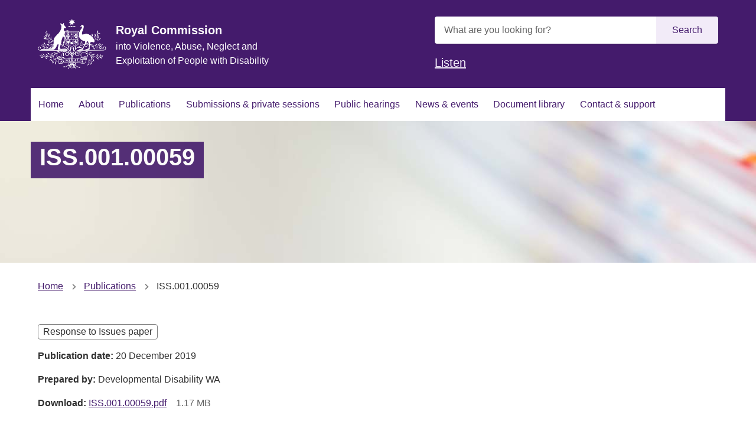

--- FILE ---
content_type: text/html; charset=UTF-8
request_url: https://disability.royalcommission.gov.au/publications/iss00100059
body_size: 8817
content:
<!DOCTYPE html>
<html lang="en" dir="ltr" prefix="og: https://ogp.me/ns#">
  <head>
    <link rel="apple-touch-icon" sizes="180x180" href="/themes/custom/custom/agdwlrc_theme/assets/favicon/apple-touch-icon.png">
    <link rel="icon" type="image/png" sizes="32x32" href="/themes/custom/custom/agdwlrc_theme/assets/favicon/favicon-32x32.png">
    <link rel="icon" type="image/png" sizes="16x16" href="/themes/custom/custom/agdwlrc_theme/assets/favicon/favicon-16x16.png">
    <link rel="manifest" href="/themes/custom/custom/agdwlrc_theme/assets/favicon/site.webmanifest">
    <link rel="mask-icon" href="/themes/custom/custom/agdwlrc_theme/assets/favicon/safari-pinned-tab.svg" color="#000000">
    <meta name="msapplication-config" content="/themes/custom/custom/agdwlrc_theme/assets/favicon/browserconfig.xml" />
    <meta name="msapplication-TileColor" content="#ffffff">
    <meta name="theme-color" content="#ffffff">
    <meta name="google-site-verification" content="AA_7mfpQCT_RIz0v069NxpbfB6ScVu8UW9kjVcGDTBo" />

    <meta charset="utf-8" />
<script async src="https://www.googletagmanager.com/gtag/js?id=G-5XJCP1HVDG"></script>
<script>window.dataLayer = window.dataLayer || [];function gtag(){dataLayer.push(arguments)};gtag("js", new Date());gtag("set", "developer_id.dMDhkMT", true);gtag("config", "G-5XJCP1HVDG", {"groups":"default","page_placeholder":"PLACEHOLDER_page_location","allow_ad_personalization_signals":false});gtag('config', 'G-0XT7NFV9ZS', {'name': 'govcms'}); gtag('govcms.send', 'pageview', {'anonymizeIp': true})</script>
<link rel="canonical" href="https://disability.royalcommission.gov.au/publications/iss00100059" />
<link rel="shortlink" href="/node/2608" />
<meta property="og:site_name" content="Royal Commission into Violence, Abuse, Neglect and Exploitation of People with Disability" />
<meta property="og:type" content="Publication" />
<meta property="og:url" content="https://disability.royalcommission.gov.au/publications/iss00100059" />
<meta property="og:title" content="ISS.001.00059" />
<meta property="og:updated_time" content="2021-03-10T12:29:43+1100" />
<meta name="twitter:card" content="summary" />
<meta name="Generator" content="Drupal 10 (http://drupal.org) + GovCMS (http://govcms.gov.au)" />
<meta name="MobileOptimized" content="width" />
<meta name="HandheldFriendly" content="true" />
<meta name="viewport" content="width=device-width, initial-scale=1.0" />
<link rel="icon" href="/themes/custom/custom/agdwlrc_theme/favicon.ico" type="image/vnd.microsoft.icon" />
<style media="all" data-modifiers="paragraph-3186">@media(min-width:768px){html body .modifiers.modifiers-id-paragraph-3186{display:none}}</style>
<style media="all" data-logo-block="logo-block--36">.logo-block--36{max-width:116px;}</style>
<style media="all" data-modifiers="laf-taxonomy_term-6">body .au-body a{color:#441B6C}body .au-body a:hover{color:#612C95}body .au-direction-link{color:#441B6C}body .au-direction-link:hover{color:#612C95}body .au-body .au-accordion__title{color:#441B6C}body .au-body .au-accordion__title:hover{color:#612C95}body .au-tags > li{border-color:#441B6C}body .au-tags > li > a{color:#441B6C}body .au-inpage-nav-links{border-color:#441B6C}body .toc{border-color:#441B6C}body .paragraph-content .cta-link a{color:#441B6C}body .cta-link a{color:#441B6C}body .link-cta{color:#441B6C}body .paragraph-content .cta-link a:hover{color:#612C95}body .cta-link a:hover{color:#612C95}body .link-cta:hover{color:#612C95}body .au-body .stack a:not(.link-cta){color:#441B6C}body .au-body .stack a:not(.link-cta):hover{color:#612C95}body .au-body .au-progress-indicator__link:before{color:#441B6C}body .au-progress-indicator__link:before{color:#441B6C}body .au-body .au-progress-indicator__link.au-progress-indicator__link--done:after{border-color:#441B6C}body .au-progress-indicator__link.au-progress-indicator__link--done:after{border-color:#441B6C}body .au-body .au-progress-indicator__link.au-progress-indicator__link--doing:after{border-color:#441B6C}body .au-progress-indicator__link.au-progress-indicator__link--doing:after{border-color:#441B6C}body .au-body .au-progress-indicator__link.au-progress-indicator__link--doing{border-left-color:#441B6C}body .au-progress-indicator__link.au-progress-indicator__link--doing{border-left-color:#441B6C}body .btn{background-color:#441B6C;border-color:#441B6C;color:#E6CCFF}body a.btn{background-color:#441B6C;border-color:#441B6C;color:#E6CCFF}body .au-btn{background-color:#441B6C;border-color:#441B6C;color:#E6CCFF}body a.au-btn{background-color:#441B6C;border-color:#441B6C;color:#E6CCFF}body .btn--primary{background-color:#441B6C;border-color:#441B6C;color:#E6CCFF}body a.btn--primary{background-color:#441B6C;border-color:#441B6C;color:#E6CCFF}body .au-body a.au-btn{color:#E6CCFF}body .au-body .btn--primary{background-color:#441B6C;border-color:#441B6C;color:#E6CCFF}body .au-body a.btn--primary{background-color:#441B6C;border-color:#441B6C;color:#E6CCFF}body .au-body .au-btn.au-btn--secondary{color:#441B6C;border-color:#441B6C}body .au-body a.au-btn.au-btn--secondary{color:#441B6C;border-color:#441B6C}body .au-body a.btn.btn--secondary{color:#441B6C;border-color:#441B6C}body .au-body .au-btn.au-btn--tertiary{color:#441B6C}body .au-body a.au-btn.au-btn--tertiary{color:#441B6C}body .au-body a.btn.btn--tertiary{color:#441B6C}body .page-layout__sidebar .menu a:hover{border-color:#441B6C;border-color:#441B6C}body .page-layout__sidebar .menu a.is-active{border-color:#441B6C;border-color:#441B6C}body .au-header .au-header__navigation .menu__main a{color:#441B6C}body .au-header .au-header__navigation .menu__main a.is-active{box-shadow: inset 0 -6px 0 0 #441B6C}body .au-header .au-header__navigation .menu__main a:hover{box-shadow: inset 0 -6px 0 0 #441B6C}body body.au-header__search-form--top-reveal .au-header .searchform-toggler svg *{stroke:#441B6C;stroke:#441B6C}body body.au-header__search-form--top-reveal .au-header .searchform-toggler:hover svg *{stroke:#612C95;stroke:#612C95}body body.au-header__search-form--inline-reveal .au-header .searchform__button{color:#441B6C;background-color:transparent;border-color:transparent}body body.au-header__search-form--inline-reveal .au-header .searchform__button:hover{color:#612C95;background-color:transparent;border-color:transparent}body .calendar-item .calendar-date span{color:#441B6C;color:#441B6C}body .calendar-item.calendar-item--past span{color:#737373;color:#737373}body .title__title a{color:#fff;background-color:#441B6C}body .title__title a:hover{color:#fff;background-color:#612C95}body .summary__content .summary__title a{color:#441B6C}body .summary__content .summary__title a:hover{color:#612C95}.au-body.au-body--dark a{color:#E6CCFF}.au-body.au-body--dark a:hover{color:#F8F0FF}body .paragraph.color--dark a{color:#E6CCFF}body .paragraph.color--dark-alt a{color:#E6CCFF}body .paragraph.color--dark a:hover{color:#F8F0FF}body .paragraph.color--dark-alt a:hover{color:#F8F0FF}body .au-direction-link.au-direction-link--dark{color:#E6CCFF}body .au-direction-link.au-direction-link--dark:hover{color:#F8F0FF}body .paragraph.color--dark .au-accordion .au-accordion__title{color:#E6CCFF}body .paragraph.color--dark .au-accordion .au-accordion__title:hover{color:#F8F0FF}body .color--dark .au-tags > li{border-color:#E6CCFF}body .color--dark .au-tags > li > a{color:#E6CCFF}body .color--dark .au-tags > li > a:hover{color:#fff}body .color--dark-alt .au-tags > li{border-color:#E6CCFF}body .color--dark-alt .au-tags-alt > li > a{color:#E6CCFF;color:#fff}body .au-inpage-nav-links.au-inpage-nav-links--dark{border-color:#E6CCFF}body .color--dark .paragraph-content .cta-link a{color:#E6CCFF}body .color--dark-alt .paragraph-content .cta-link a{color:#E6CCFF}body .color--dark .cta-link a{color:#E6CCFF}body .color--dark-alt .cta-link a{color:#E6CCFF}body .color--dark .link-cta{color:#E6CCFF}body .color--dark-alt .link-cta{color:#E6CCFF}body .color--dark .paragraph-content .cta-link a:hover{color:#F8F0FF}body .color--dark-alt .paragraph-content .cta-link a:hover{color:#F8F0FF}body .color--dark .cta-link a:hover{color:#F8F0FF}body .color--dark-alt .cta-link a:hover{color:#F8F0FF}body .color--dark .link-cta:hover{color:#F8F0FF}body .color--dark-alt .link-cta:hover{color:#F8F0FF}body .au-body.au-body--dark .stack a:not(.link-cta){color:#E6CCFF}body .au-body.au-body--dark .stack a:not(.link-cta):hover{color:#F8F0FF}body .color--dark .au-progress-indicator__link:before{color:#E6CCFF}body .color--dark .au-progress-indicator__link.au-progress-indicator__link--done:after{border-color:#E6CCFF}body .color--dark .au-progress-indicator__link.au-progress-indicator__link--doing{border-left-color:#E6CCFF}body .color--dark .au-progress-indicator__link.au-progress-indicator__link--doing:after{border-color:#E6CCFF}body .color--dark-alt .au-progress-indicator__link:before{color:#E6CCFF}body .color--dark-alt .au-progress-indicator__link.au-progress-indicator__link--done:after{border-color:#E6CCFF}body .color--dark-alt .au-progress-indicator__link.au-progress-indicator__link--doing{border-left-color:#E6CCFF}body .color--dark-alt .au-progress-indicator__link.au-progress-indicator__link--doing:after{border-color:#E6CCFF}body .au-body .au-body--dark .btn{background-color:#E6CCFF;border-color:#E6CCFF;color:#441B6C}body .au-body .au-body--dark a.au-btn{background-color:#E6CCFF;border-color:#E6CCFF;color:#441B6C}body .au-body .color--dark .btn--primary{background-color:#E6CCFF;border-color:#E6CCFF;color:#441B6C}body .au-body .color--dark .btn{background-color:#E6CCFF;border-color:#E6CCFF;color:#441B6C}body .au-body .color--dark-alt .btn--primary{background-color:#E6CCFF;border-color:#E6CCFF;color:#441B6C}body .au-body .color--dark-alt .btn{background-color:#E6CCFF;border-color:#E6CCFF;color:#441B6C}body .au-body .color--dark a.btn{color:#441B6C}body .au-body .color--dark-alt a.btn{color:#441B6C}body .paragraph.color--dark .au-btn.au-btn--secondary{color:#E6CCFF;border-color:#E6CCFF;background: transparent;color:#E6CCFF;border-color:#E6CCFF;background: transparent}body .paragraph.color--dark-alt .au-btn.au-btn--secondary{color:#E6CCFF;border-color:#E6CCFF;background: transparent;color:#E6CCFF;border-color:#E6CCFF;background: transparent}body .paragraph.color--dark a.btn.btn--secondary{color:#E6CCFF;border-color:#E6CCFF;background: transparent}body .paragraph.color--dark-alt a.btn.btn--secondary{color:#E6CCFF;border-color:#E6CCFF;background: transparent}body .paragraph.color--dark .au-btn.au-btn--tertiary{color:#E6CCFF;background: transparent;color:#E6CCFF;background: transparent}body .paragraph.color--dark-alt .au-btn.au-btn--tertiary{color:#E6CCFF;background: transparent;color:#E6CCFF;background: transparent}body .paragraph.color--dark a.btn.btn--tertiary{color:#E6CCFF;background: transparent; border: none}body .paragraph.color--dark-alt a.btn.btn--tertiary{color:#E6CCFF;background: transparent; border: none}body .au-header--dark .au-header__navigation .menu__main a{color:#E6CCFF}body .au-header--dark .au-header__navigation .menu__main a.is-active{box-shadow: inset 0 -6px 0 0 #E6CCFF}body .au-header--dark .au-header__navigation .menu__main a:hover{box-shadow: inset 0 -6px 0 0 #E6CCFF}body body.au-header__search-form--top-reveal .au-header--dark .searchform-toggler svg *{stroke:#E6CCFF;stroke:#E6CCFF}body body.au-header__search-form--top-reveal .au-header--dark .searchform-toggler:hover svg *{stroke:#F8F0FF;stroke:#F8F0FF}body body.au-header__search-form--inline-reveal .au-header--dark .searchform__button{color:#E6CCFF;background-color:transparent;border-color:transparent}body body.au-header__search-form--inline-reveal .au-header--dark .searchform__button:hover{color:#F8F0FF;background-color:transparent;border-color:transparent}body .paragraph.color--dark .title__title a{color:#fff;background-color:#E6CCFF}body .paragraph.color--dark-alt .title__title a{color:#fff;background-color:#E6CCFF}body .paragraph.color--dark .title__title a:hover{color:#fff;background-color:#F8F0FF}body .paragraph.color--dark-alt .title__title a:hover{color:#fff;background-color:#F8F0FF}body.color--dark .calendar-item .calendar-date span{color:#E6CCFF}body.color--dark-alt .calendar-item .calendar-date span{color:#E6CCFF}body.color--dark .calendar-item.calendar-item--past span{color:#737373}body.color--dark-alt .calendar-item.calendar-item--past span{color:#737373}body .paragraph.color--dark .summary__content .summary__title a{color:#E6CCFF}body .paragraph.color--dark-alt .summary__content .summary__title a{color:#E6CCFF}body .paragraph.color--dark .summary__content .summary__title a:hover{color:#F8F0FF}body .paragraph.color--dark-alt .summary__content .summary__title a:hover{color:#F8F0FF}.color--primary .au-accordion{color:#313131}.color--primary .au-breadcrumbs{color:#313131}html .color--primary .btn:hover{background-color:#313131;border-color:#313131}html .color--primary a.btn:hover{background-color:#313131;border-color:#313131;color:#F2EBF8}html .color--primary .au-btn:hover{background-color:#313131;border-color:#313131}html .color--primary a.au-btn:hover{background-color:#313131;border-color:#313131;color:#F2EBF8}html .color--primary .btn.btn--primary:hover{background-color:#313131;border-color:#313131}html .color--primary a.btn.btn--primary:hover{background-color:#313131;border-color:#313131}html .color--primary a.au-btn.is-active:not(:disabled){background-color:#313131;border-color:#313131;color:#F2EBF8}html .color--primary .btn.btn--secondary:hover{border-color:#313131;color:#313131}html .color--primary a.btn.btn--secondary:hover{border-color:#313131;color:#313131}html .color--primary .au-btn.au-btn--secondary:hover{border-color:#313131;color:#313131}html .color--primary a.au-btn.au-btn--secondary:hover{border-color:#313131;color:#313131}html .color--primary .btn.btn--tertiary:hover{color:#313131}html .color--primary a.btn.btn--tertiary:hover{color:#313131}html .color--primary .au-btn.au-btn--tertiary:hover{color:#313131}html .color--primary a.au-btn.au-btn--tertiary:hover{color:#313131}html .color--primary .au-progress-indicator__link{color:#313131}.color--primary .au-tags{color:#313131}.color--primary.paragraph{color:#313131;background-color:#F2EBF8}html .color--primary{color:#313131;background-color:#F2EBF8}html .color--primary .au-accordion__title{color:#F2EBF8;background-color:#441B6C}html .color--primary .au-accordion__title:hover{color:#F2EBF8;background-color:#612C95}html .au-body .color--primary .btn{color: #ffffff}html .au-body .color--primary .au-btn{color:#F2EBF8}html .au-body .color--primary .btn.btn--primary{color:#F2EBF8}html .au-main-nav__container.color--primary .megamenu-toggle{background-color:#F2EBF8;color:#441B6C}html .au-header.au-header--menu-bar .color--primary.au-header__navigation{box-shadow: inset 0 -6px 0 0 #d5cfdb}html .color--primary.au-header--inline-menu .au-header__content{box-shadow: inset 0 -6px 0 0 #d5cfdb}.au-main-nav__container.color--primary{background-color: #ffffff}.au-main-nav__container.color--primary .au-link-list .active{background-color:#F2EBF8}.au-main-nav__container.color--primary .au-link-list .menu-item--active-trail{background-color:#F2EBF8}.au-main-nav__container.color--primary .au-link-list .active a{border-bottom: 0.5rem solid#F2EBF8}.au-main-nav__container.color--primary .au-link-list a.is-active{background-color:#F2EBF8}.au-main-nav.color--primary{border-bottom: none}html .color--primary .btn{background-color:#441B6C;border-color:#441B6C}html .color--primary a.btn{background-color:#441B6C;border-color:#441B6C}html .color--primary .au-btn{background-color:#441B6C;border-color:#441B6C}html .color--primary a.au-btn{background-color:#441B6C;border-color:#441B6C}html .color--primary .btn.btn--primary{background-color:#441B6C;border-color:#441B6C}html .color--primary a.btn.btn--primary{background-color:#441B6C;border-color:#441B6C}html .color--primary .btn.btn--secondary{background-color: transparent;border-color:#441B6C;color:#441B6C}html .color--primary a.btn.btn--secondary{background-color: transparent;border-color:#441B6C;color:#441B6C}html .color--primary .au-btn.au-btn--secondary{background-color: transparent;border-color:#441B6C;color:#441B6C}html .color--primary a.au-btn.au-btn--secondary{background-color: transparent;border-color:#441B6C;color:#441B6C}html .color--primary .btn.btn--tertiary{background-color: transparent;border-color: transparent;color:#441B6C}html .color--primary a.btn.btn--tertiary{color:#441B6C}html .color--primary .au-btn.au-btn--tertiary{background-color: transparent;border-color: transparent;color:#441B6C}html .color--primary a.au-btn.au-btn--tertiary{color:#441B6C}.color--primary .calendar-item .calendar-date span{color:#441B6C}.color--primary .calendar-item.calendar-item--past span{color:#737373}.color--primary .paragraph-content .cta-link a{color:#441B6C}.color--primary .cta-link a{color:#441B6C}.color--primary .link-cta{color:#441B6C}.color--primary .au-direction-link{color:#441B6C}.color--primary .au-inpage-nav-links{border-color:#441B6C}.color--primary .toc{border-color:#441B6C}html .color--primary a{color:#441B6C}.color--primary.au-header .au-header__navigation .menu__main a{color:#441B6C}.color--primary.au-header .au-header__navigation .menu__main a.is-active{box-shadow: inset 0 -6px 0 0 #441B6C}.color--primary.au-header .au-header__navigation .menu__main a:hover{box-shadow: inset 0 -6px 0 0 #441B6C}.au-main-nav__container.color--primary .au-link-list a{color:#441B6C}html .color--primary .au-progress-indicator__link:before{color:#441B6C}html .color--primary .au-progress-indicator__link.au-progress-indicator__link--done:after{border-color:#441B6C}html .color--primary .au-progress-indicator__link.au-progress-indicator__link--doing:after{border-color:#441B6C}html .color--primary .au-progress-indicator__link.au-progress-indicator__link--doing{border-left-color:#441B6C}body.au-header__search-form--top-reveal .color--primary.au-header .searchform-toggler svg *{stroke:#441B6C}body.au-header__search-form--inline-reveal .color--primary.au-header .searchform__button{color:#441B6C}.color--primary .page-layout__sidebar .menu a.is-active{border-color:#441B6C}html .color--primary .au-progress-indicator__link:hover{background-color: transparent}.color--primary .summary .summary__title a{color:#441B6C}.color--primary .au-tags > li{border-color:#441B6C}.color--primary .au-tags > li > a{color:#441B6C}.color--primary .au-tags > li > a:hover{background: transparent;color:#612C95}.color--primary .teaser .teaser__link{color:#441B6C}.color--primary .title .title__title a{color:#fff;background-color:#441B6C}.color--primary .au-page-alerts--announcement{border-color:#441B6C}.color--primary.paragraph .fastfact__value{color:#441B6C}.color--primary.paragraph .fastfact__suffix{color:#441B6C}.color--primary .paragraph-content .cta-link a:hover{color:#612C95}.color--primary .cta-link a:hover{color:#612C95}.color--primary .link-cta:hover{color:#612C95}.color--primary .au-direction-link:hover{color:#612C95}html .color--primary a:hover{color:#612C95}body.au-header__search-form--top-reveal .color--primary.au-header .searchform-toggler:hover svg *{stroke:#612C95}body.au-header__search-form--inline-reveal .color--primary.au-header .searchform-toggler:hover svg *{stroke:#612C95}.color--primary .page-layout__sidebar .menu a:hover{border-color:#612C95}.color--primary .summary .summary__title a:hover{color:#612C95}.color--primary .teaser .teaser__link:hover{color:#612C95}.color--primary .title .title__title a:hover{color:#fff;background-color:#612C95}.color--primary *:focus{outline-color:#8F78A4 !important}.color--primary-dark .au-accordion{color:#FFFFFF}.color--primary-dark .au-breadcrumbs{color:#FFFFFF}html .color--primary-dark .btn:hover{background-color:#FFFFFF;border-color:#FFFFFF}html .color--primary-dark a.btn:hover{background-color:#FFFFFF;border-color:#FFFFFF;color:#441B6C}html .color--primary-dark .au-btn:hover{background-color:#FFFFFF;border-color:#FFFFFF}html .color--primary-dark a.au-btn:hover{background-color:#FFFFFF;border-color:#FFFFFF;color:#441B6C}html .color--primary-dark .btn.btn--primary:hover{background-color:#FFFFFF;border-color:#FFFFFF}html .color--primary-dark a.btn.btn--primary:hover{background-color:#FFFFFF;border-color:#FFFFFF}html .color--primary-dark a.au-btn.is-active:not(:disabled){background-color:#FFFFFF;border-color:#FFFFFF;color:#441B6C}html .color--primary-dark .btn.btn--secondary:hover{border-color:#FFFFFF;color:#FFFFFF}html .color--primary-dark a.btn.btn--secondary:hover{border-color:#FFFFFF;color:#FFFFFF}html .color--primary-dark .au-btn.au-btn--secondary:hover{border-color:#FFFFFF;color:#FFFFFF}html .color--primary-dark a.au-btn.au-btn--secondary:hover{border-color:#FFFFFF;color:#FFFFFF}html .color--primary-dark .btn.btn--tertiary:hover{color:#FFFFFF}html .color--primary-dark a.btn.btn--tertiary:hover{color:#FFFFFF}html .color--primary-dark .au-btn.au-btn--tertiary:hover{color:#FFFFFF}html .color--primary-dark a.au-btn.au-btn--tertiary:hover{color:#FFFFFF}html .color--primary-dark .au-progress-indicator__link{color:#FFFFFF}.color--primary-dark .au-tags{color:#FFFFFF}.color--primary-dark.paragraph{color:#FFFFFF;background-color:#441B6C}html .color--primary-dark{color:#FFFFFF;background-color:#441B6C}html .color--primary-dark .au-accordion__title{color:#441B6C;background-color:#F2EBF8}html .color--primary-dark .au-accordion__title:hover{color:#441B6C;background-color:#EAD2FF}html .au-body .color--primary-dark .btn{color:#441B6C}html .au-body .color--primary-dark .au-btn{color:#441B6C}html .au-body .color--primary-dark .btn.btn--primary{color:#441B6C}html .au-main-nav__container.color--primary-dark .megamenu-toggle{background-color:#441B6C;color:#F2EBF8}html .au-header.au-header--menu-bar .color--primary-dark.au-header__navigation{box-shadow: inset 0 -6px 0 0 #3c1860}html .color--primary-dark.au-header--inline-menu .au-header__content{box-shadow: inset 0 -6px 0 0 #3c1860}.au-main-nav__container.color--primary-dark{background-color:#441B6C}.au-main-nav__container.color--primary-dark .au-link-list .active{background-color:#441B6C}.au-main-nav__container.color--primary-dark .au-link-list .menu-item--active-trail{background-color:#441B6C}.au-main-nav__container.color--primary-dark .au-link-list .active a{border-bottom: 0.5rem solid#441B6C}.au-main-nav__container.color--primary-dark .au-link-list a.is-active{background-color:#441B6C}.au-main-nav.color--primary-dark{border-bottom: none}html .color--primary-dark .btn{background-color:#F2EBF8;border-color:#F2EBF8}html .color--primary-dark a.btn{background-color:#F2EBF8;border-color:#F2EBF8}html .color--primary-dark .au-btn{background-color:#F2EBF8;border-color:#F2EBF8}html .color--primary-dark a.au-btn{background-color:#F2EBF8;border-color:#F2EBF8}html .color--primary-dark .btn.btn--primary{background-color:#F2EBF8;border-color:#F2EBF8}html .color--primary-dark a.btn.btn--primary{background-color:#F2EBF8;border-color:#F2EBF8}html .color--primary-dark .btn.btn--secondary{background-color: transparent;border-color:#F2EBF8;color:#F2EBF8}html .color--primary-dark a.btn.btn--secondary{background-color: transparent;border-color:#F2EBF8;color:#F2EBF8}html .color--primary-dark .au-btn.au-btn--secondary{background-color: transparent;border-color:#F2EBF8;color:#F2EBF8}html .color--primary-dark a.au-btn.au-btn--secondary{background-color: transparent;border-color:#F2EBF8;color:#F2EBF8}html .color--primary-dark .btn.btn--tertiary{background-color: transparent;border-color: transparent;color:#F2EBF8}html .color--primary-dark a.btn.btn--tertiary{color:#F2EBF8}html .color--primary-dark .au-btn.au-btn--tertiary{background-color: transparent;border-color: transparent;color:#F2EBF8}html .color--primary-dark a.au-btn.au-btn--tertiary{color:#F2EBF8}.color--primary-dark .calendar-item .calendar-date span{color:#F2EBF8}.color--primary-dark .calendar-item.calendar-item--past span{color:#737373}.color--primary-dark .paragraph-content .cta-link a{color:#F2EBF8}.color--primary-dark .cta-link a{color:#F2EBF8}.color--primary-dark .link-cta{color:#F2EBF8}.color--primary-dark .au-direction-link{color:#F2EBF8}.color--primary-dark .au-inpage-nav-links{border-color:#F2EBF8}.color--primary-dark .toc{border-color:#F2EBF8}html .color--primary-dark a{color:#F2EBF8}.color--primary-dark.au-header .au-header__navigation .menu__main a{color:#F2EBF8}.color--primary-dark.au-header .au-header__navigation .menu__main a.is-active{box-shadow: inset 0 -6px 0 0 #F2EBF8}.color--primary-dark.au-header .au-header__navigation .menu__main a:hover{box-shadow: inset 0 -6px 0 0 #F2EBF8}.au-main-nav__container.color--primary-dark .au-link-list a{color:#F2EBF8}html .color--primary-dark .au-progress-indicator__link:before{color:#F2EBF8}html .color--primary-dark .au-progress-indicator__link.au-progress-indicator__link--done:after{border-color:#F2EBF8}html .color--primary-dark .au-progress-indicator__link.au-progress-indicator__link--doing:after{border-color:#F2EBF8}html .color--primary-dark .au-progress-indicator__link.au-progress-indicator__link--doing{border-left-color:#F2EBF8}body.au-header__search-form--top-reveal .color--primary-dark.au-header .searchform-toggler svg *{stroke:#F2EBF8}body.au-header__search-form--inline-reveal .color--primary-dark.au-header .searchform__button{color:#F2EBF8}.color--primary-dark .page-layout__sidebar .menu a.is-active{border-color:#F2EBF8}html .color--primary-dark .au-progress-indicator__link:hover{background-color: transparent}.color--primary-dark .summary .summary__title a{color:#F2EBF8}.color--primary-dark .au-tags > li{border-color:#F2EBF8}.color--primary-dark .au-tags > li > a{color:#F2EBF8}.color--primary-dark .au-tags > li > a:hover{background: transparent;color:#EAD2FF}.color--primary-dark .teaser .teaser__link{color:#F2EBF8}.color--primary-dark .title .title__title a{color:#fff;background-color:#F2EBF8}.color--primary-dark .au-page-alerts--announcement{border-color:#F2EBF8}.color--primary-dark.paragraph .fastfact__value{color:#F2EBF8}.color--primary-dark.paragraph .fastfact__suffix{color:#F2EBF8}.color--primary-dark .paragraph-content .cta-link a:hover{color:#EAD2FF}.color--primary-dark .cta-link a:hover{color:#EAD2FF}.color--primary-dark .link-cta:hover{color:#EAD2FF}.color--primary-dark .au-direction-link:hover{color:#EAD2FF}html .color--primary-dark a:hover{color:#EAD2FF}body.au-header__search-form--top-reveal .color--primary-dark.au-header .searchform-toggler:hover svg *{stroke:#EAD2FF}body.au-header__search-form--inline-reveal .color--primary-dark.au-header .searchform-toggler:hover svg *{stroke:#EAD2FF}.color--primary-dark .page-layout__sidebar .menu a:hover{border-color:#EAD2FF}.color--primary-dark .summary .summary__title a:hover{color:#EAD2FF}.color--primary-dark .teaser .teaser__link:hover{color:#EAD2FF}.color--primary-dark .title .title__title a:hover{color:#fff;background-color:#EAD2FF}.color--primary-dark *:focus{outline-color:#8F78A4 !important}</style>

    <title>ISS.001.00059 | Royal Commission into Violence, Abuse, Neglect and Exploitation of People with Disability</title>
    <link rel="stylesheet" media="all" href="/sites/default/files/css/css_GDVxmfoth1_MiFKAfnHoynjU2FhKRM47k-FPi76qwRw.css?delta=0&amp;language=en&amp;theme=agdwlrc_theme&amp;include=eJxdyUEOwyAMBdELEThS9QEHUA1Y2CjK7dtd1Wh2b1DyxSu9rFKnkGHfIpM6_I2TmySe6f30OezARTo7PVbhGcGH2s1tFNcpN4SzsdHyCWJtDidYKAtSNeS1Bex_4veQHblppez0VqMeIpQ-YLVFrg" />
<link rel="stylesheet" media="all" href="/sites/default/files/css/css_Nx-mo7gfcqPatK4AsyJwtWs45pLT_4yHPKnUh2lxa3A.css?delta=1&amp;language=en&amp;theme=agdwlrc_theme&amp;include=eJxdyUEOwyAMBdELEThS9QEHUA1Y2CjK7dtd1Wh2b1DyxSu9rFKnkGHfIpM6_I2TmySe6f30OezARTo7PVbhGcGH2s1tFNcpN4SzsdHyCWJtDidYKAtSNeS1Bex_4veQHblppez0VqMeIpQ-YLVFrg" />
<link rel="stylesheet" media="all" href="https://use.fontawesome.com/releases/v5.5.0/css/all.css" />
<link rel="stylesheet" media="all" href="/sites/default/files/css/css_z42WEKAB8OIOB48YL5qU1xVkKw9fuHFr0G_mn6Es04M.css?delta=3&amp;language=en&amp;theme=agdwlrc_theme&amp;include=eJxdyUEOwyAMBdELEThS9QEHUA1Y2CjK7dtd1Wh2b1DyxSu9rFKnkGHfIpM6_I2TmySe6f30OezARTo7PVbhGcGH2s1tFNcpN4SzsdHyCWJtDidYKAtSNeS1Bex_4veQHblppez0VqMeIpQ-YLVFrg" />

    <script src="/sites/default/files/js/js_fsXxkPGkB1SFntoZZTmpTNgqkJGgYF-jxh9ruO8PEsg.js?scope=header&amp;delta=0&amp;language=en&amp;theme=agdwlrc_theme&amp;include=[base64]"></script>
<script src="//cdn1.readspeaker.com/script/10672/webReader/webReader.js?pids=wr"></script>


      <!-- Monsido -->
      <script type="text/javascript">
        var _monsido = _monsido || {
          token: "FhiUGOTOoHzCC3kYNj3EjA",
        };
      </script>
      <script type="text/javascript" async src="https://app-script.monsido.com/v2/monsido-script.js"></script>

      <!-- Sajari search-->
      <script>
        (function() {
          function setup(c,a,f){function g(){var a=[],b=function(){a.push(arguments)};b.arr=a;c.sajari=c.sajari||{};c.sajari.ui=c.sajari.ui||[];c.sajari.ui.push(b);return b}var d=a.createElement("link");d.href=f;d.as="script";d.rel="preload";d.crossorigin=!0;var e=a.createElement("script");e.async=!0;e.src=f;a.head.appendChild(d);a.head.appendChild(e);a=g();a.init=function(a){var b=g();b(a);return b};return a};
          window.sajari = setup(window, document, "//cdn.sajari.net/js/integrations/website-search-1.4.js");
        }());
      </script>

      <!-- Sajari instant index -->
      <script type="text/javascript">
        var _sj = _sj || [];
        _sj.push(['project', '1585705955148961337']);
        _sj.push(['collection', 'rcdisability-govcms-gov-au']);
        (function () {
          var sj = document.createElement('script');
          sj.type = 'text/javascript';
          sj.async = true;
          sj.src = '//cdn.sajari.com/js/sj.js';
          var s = document.getElementsByTagName('script')[0];
          s.parentNode.insertBefore(sj, s);
        })();
      </script>
  </head>

  <body class="laf laf--taxonomy-term-6 laf--node-2608 laf--node-11712 path-node page-node-type-publication au-header__search-form--inline">
    <div id="top">
            <a href="#main-content" class="visually-hidden focusable">
        Skip to main content
      </a>
    </div>
    
      <div class="dialog-off-canvas-main-canvas" data-off-canvas-main-canvas>
    
<div class="au-body au-grid layout-container has-layout-builder">
    




  


  <header class="au-header au-body color--primary-dark au-header--menu-bar au-header--contained au-header--non-sticky" role="banner" data-header-style="color--primary-dark">
    <div class="au-header__content">

      
              <div class="container">
          <div class="row au-header__vertical-align-wrapper">
                              <div class="au-header__logo col-sm-6">
                    <section class="region region-logo">
    
  
    

<div id="block-logo" class="block-bundle-logo logo-block logo-block--36">
  
  

            <a class="logo-block_link" href="/" title="Home">
        <span class="logo-block_logo--large">
          <img class="logo-block_logo default" src="/sites/default/files/2019-10/crest_white_2.png" alt="Home">
                    </span>
        <span class="logo-block_logo--small">
                          </span>
      </a>
      </div>
<div id="block-sitebranding" class="block block-system block-system-branding-block">
  
    
    
      <div class="logo__site-name-and-slogan">
                    <span class="logo__royal-commission">Royal Commission</span>
        <span class="logo__site-slogan">into Violence, Abuse, Neglect and Exploitation of People with Disability</span>
          </div>
  </div>

  </section>

                </div>
               

                              <div class="au-header__search au-header__search--large col-sm-6">
                    <section class="region region-search">
    <div id="block-agdwlrc-theme-searchformsitewide" class="block-bundle-search block block-block-content block-block-content4fe6bf88-e60e-46af-8dd4-f230cab01cba">
  
    
      
            <div  class="field field--name-body field--type-text-with-summary field--label-hidden field__item"><form class="searchform" accept-charset="UTF-8" action="/search" method="get">
<input class="searchform__query au-text-input--dark" aria-label="What are you looking for?" autocomplete="off" maxlength="128" name="query" placeholder="What are you looking for?" type="text"><button class="btn btn-primary searchform__button" type="submit" value="Search">Search</button></p>
</form>
</div>
      
  </div>
<div id="block-readspeaker" class="block block-ctools-block block-entity-fieldnodefield-read-speaker">
  
    
            
    <div id="readspeaker_button1" class="rs_skip rsbtn rs_preserve">
      <a rel="nofollow" class="rsbtn_play" accesskey="L" title="Listen to this page using ReadSpeaker webReader" href="//app-oc.readspeaker.com/cgi-bin/rsent?customerid=10672&amp;lang=en_au&amp;readclass=main-content&amp;url=https%3A%2F%2Fdisability.royalcommission.gov.au%2Fpublications%2Fiss00100059">
        <span class="rsbtn_left rsimg rspart"><span class="rsbtn_text"><span>Listen</span></span></span>
        <span class="rsbtn_right rsimg rsplay rspart"></span>
      </a>
    </div>
  
  </div>

  </section>


                  <button class="searchform-toggler" type="button" aria-label="Toggle search form">
                    <svg width="22" height="22" viewBox="0 0 20 20" xmlns="http://www.w3.org/2000/svg">
                      <circle fill="none" stroke="#000" stroke-width="1.5" cx="9" cy="9" r="7"></circle>
                      <path fill="none" stroke="#000" stroke-width="1.5" d="M14,14 L20,20 L14,14 Z"></path>
                    </svg>
                  </button>
                </div>
                          </div>
        </div>

                          <div class="au-header__search au-header__search--small col-sm-6">
              <section class="region region-search-mobile">
    <div id="block-searchformsitewidemobile" class="block-bundle-search block block-block-content block-block-content5033d086-fc81-4fc8-b8af-bcfbaa58558f">
  
    
      
            <div  class="field field--name-body field--type-text-with-summary field--label-hidden field__item"><div id="nav-search-box-mobile">&nbsp;</div>
<!-- This div is used to host the search response --><!--
Javascript to configure the behaviour of the search interface.
Make sure this at the bottom of the <body><p>.<br />
--></p>
<script>
var searchBox = sajari.init({
mode: "search-box",
project: "1585705955148961337", // Set this to your project.
collection: "rcdisability-govcms-gov-au", // Set this to your collection.
instantPipeline: "autocomplete", // Pipeline used as you type
inputPlaceholder: "What are you looking for?", // Input element placeholder
maxSuggestions: 5, // Maximum number of suggestions to show
attachSearchBox: document.getElementById("nav-search-box-mobile"), // DOM element to attach to
styling: { theme: { colors: { brand: { primary: "#333" } } } },
});
searchBox("sub", "pipeline.search-sent", function (_, query) {
window.location = "/search?q=" + encodeURIComponent(query.q);
});
</script></div>
      
  </div>
<div id="block-readspeaker-2" class="block block-ctools-block block-entity-fieldnodefield-read-speaker">
  
    
            
    <div id="readspeaker_button1" class="rs_skip rsbtn rs_preserve">
      <a rel="nofollow" class="rsbtn_play" accesskey="L" title="Listen to this page using ReadSpeaker webReader" href="//app-oc.readspeaker.com/cgi-bin/rsent?customerid=10672&amp;lang=en_au&amp;readclass=main-content&amp;url=https%3A%2F%2Fdisability.royalcommission.gov.au%2Fpublications%2Fiss00100059">
        <span class="rsbtn_left rsimg rspart"><span class="rsbtn_text"><span>Listen</span></span></span>
        <span class="rsbtn_right rsimg rsplay rspart"></span>
      </a>
    </div>
  
  </div>

  </section>

          </div>
        
                  <div class="au-header__navigation">
              <section class="region region-navigation">
    
  
                <nav aria-labelledby="block-agdwlrc-theme-mainnavigation-menu" id="block-agdwlrc-theme-mainnavigation" class="au-main-nav color--primary">
      <div class="au-main-nav__container color--primary">
      <div class="au-main-nav__row">
        <div class="megamenu megamenu--simple au-main-nav__col">
                                                    
          <div class="visually-hidden" id="block-agdwlrc-theme-mainnavigation-menu">Main navigation</div>
          
                                
<button class="megamenu-toggle au-main-nav__toggle" aria-expanded="false" aria-pressed="false">
  <span>Menu</span>
</button>

        <ul class="au-link-list">
              
        <li class="menu-item">
          <a href="/" data-drupal-link-system-path="&lt;front&gt;">Home</a>
        </li>
              
        <li class="menu-item">
          <a href="/about-royal-commission" data-drupal-link-system-path="node/861">About</a>
        </li>
              
        <li class="menu-item">
          <a href="/publications" data-drupal-link-system-path="node/11712">Publications</a>
        </li>
              
        <li class="menu-item">
          <a href="/submissions-and-private-sessions" data-drupal-link-system-path="node/1056">Submissions &amp; private sessions</a>
        </li>
              
        <li class="menu-item">
          <a href="/public-hearings" data-drupal-link-system-path="node/1016">Public hearings</a>
        </li>
              
        <li class="menu-item">
          <a href="/news-and-media" data-drupal-link-system-path="node/986">News &amp; events</a>
        </li>
              
        <li class="menu-item">
          <a href="/document-library" data-drupal-link-system-path="document-library">Document library</a>
        </li>
              
        <li class="menu-item">
          <a href="/contact-and-support" data-drupal-link-system-path="node/1131">Contact &amp; support</a>
        </li>
          </ul>
  


                  </div>
      </div>
    </div>
  </nav>


  </section>

          </div>
               
    </div>

    
  </header>

      <div class="page-help">
      <div class="container">
        
      </div>
    </div>
  
    
    <main role="main">
    <a id="main-content" tabindex="-1"></a>
              <div class="main-content">
          <section class="region region-content">
    <div data-drupal-messages-fallback class="hidden"></div><div id="block-agdwlrc-theme-mainpagecontent" class="block block-system block-system-main-block">
  
    
      
<article class="node node--type-publication node--view-mode-full clearfix">
  
  
            



<div class="page-layout--48 page-layout">
        <section class="page-layout__content-header-section color--primary">
      <div class="container">
        <div class="row">
          <div class="page-layout__content-header">
            


          <div class="block block-entity-field block-entity-fieldnodefield-blocknodepublicationtitle">
      
  <h1 class="au-header-heading color--primary-dark">ISS.001.00059</h1>


    </div>
  
          </div>
        </div>
      </div>
    </section>
        <section class="page-layout__content-section">
              <div class="row">
          <div class="page-layout__content-top">
            <div class="block block-system block-system-breadcrumb-block">
  
    
      <div class="container">
    <nav class="au-breadcrumbs" role="navigation" aria-label="breadcrumb">
  <h2 id="breadcrumb" class="visually-hidden">You are here</h2>
  <ol class="au-link-list au-link-list--inline">
          <li>
                  <a href="/">Home</a>
              </li>
          <li>
                  <a href="/publications">Publications</a>
              </li>
          <li>
                  ISS.001.00059
              </li>
      </ol>
</nav>
</div>

  </div>

          </div>
        </div>
                            <div class="row">
                                        <div class="page-layout__content">
              


          <div class="block block-entity-field block-entity-fieldnodefield-blocknodepublicationfield-publication-type">
        <div class="field field--name-field-publication-type field--type-entity-reference field--label-hidden"  class="field field--name-field-publication-type field--type-entity-reference field--label-hidden">
    
      <ul class="au-tag-list">
          <li>
          <span class="au-tag">Response to Issues paper</span>
      </li>
      </ul>


  </div>

    </div>
  


          <div class="block block-entity-field block-entity-fieldnodefield-blocknodepublicationfield-published-date">
      
  <div class="field field--name-field-published-date field--type-datetime field--label-inline">
    <div class="field__label">Publication date</div>
              <div  class="field__item"><time datetime="2019-12-20T12:00:00Z">20 December 2019</time>
</div>
          </div>

    </div>
  


          <div class="block block-entity-field block-entity-fieldnodefield-blocknodepublicationfield-prepared-by">
      
  <div class="field field--name-field-prepared-by field--type-string field--label-inline">
    <div class="field__label">Prepared by</div>
              <div  class="field__item">Developmental Disability WA</div>
          </div>

    </div>
  


          <div class="block block-entity-field block-entity-fieldnodefield-blocknodepublicationfield-publication-attachments">
      
  <div class="field field--name-field-publication-attachments field--type-file field--label-inline">
    <div class="field__label">Download</div>
          <div role="list" class="field__items">
              <div role="listitem"  class="field__item"><span  class="file file--mime-application-pdf file--application-pdf"> <a href="https://disability.royalcommission.gov.au/system/files/submission/ISS.001.00059.pdf" title="1.17 MB" > ISS.001.00059.pdf</a></span>
</div>
              </div>
      </div>

    </div>
  
            </div>
                  </div>
                </section>
    </div>

      </article>

  </div>

  </section>

      </div>
      </main>

    
      <footer class="nadir" role="contentinfo">
      <section class="region region-nadir">
    <div id="block-keepuptodatedesktop" class="block-bundle-components block block-block-content block-block-content21e095e3-6657-417f-8998-902acb21741c">
  
    
      
  </div>
<div id="block-keepuptodatemobile" class="block-bundle-components block block-block-content block-block-contentffb52d7b-c46f-4e4c-9656-1af410a85c20">
  
    
      
      <div  class="field field--name-field-components field--type-entity-reference-revisions field--label-hidden field__items">
              <div  class="field__item">  <div class="color--primary-dark text-center modifiers modifiers-id-paragraph-3186 modifiers-type-paragraph modifiers-bundle-content modifiers-display-default hide-heading paragraph paragraph--type--content paragraph--view-mode--default">
    <div class="paragraph-content">
          
      <h2>Keep up to date</h2>
  
            <div  class="field field--name-field-body field--type-text-long field--label-hidden field__item"><p>Keep up to date with important information.</p>

<p><a class="btn" href="https://comms.external.royalcommission.gov.au/forms/s/NQA1DZJnNzc4kZrsBY9fgiKzKcymuGLpUVT7tkPqYQg/89073/719801.html">Subscribe to our mailing list</a></p></div>
      
        </div>
  </div>
</div>
          </div>
  
  </div>
<div id="block-agdwlrc-theme-footer" class="block-bundle-components block block-block-content block-block-content43cb7cc3-fd86-4ebe-9a46-a7b4fb9366f3">
  
    
      
      <div  class="field field--name-field-components field--type-entity-reference-revisions field--label-hidden field__items">
              <div  class="field__item">  <div class="color--dark-alt section-layout--3-6-3 modifiers modifiers-id-paragraph-1086 modifiers-type-paragraph modifiers-bundle-section modifiers-display-default show-heading paragraph paragraph--type--section paragraph--view-mode--default">
    <div class="paragraph-content">
          
      <div class="field field--name-field-s-components field--type-entity-reference-revisions field--label-hidden section-components">
              <div class="section-components__item">  <div class="modifiers modifiers-id-paragraph-1071 modifiers-type-paragraph modifiers-bundle-content modifiers-display-default hide-heading paragraph paragraph--type--content paragraph--view-mode--default">
    <div class="paragraph-content">
          
      <h2>Australian Government Logo</h2>
  
            <div  class="field field--name-field-body field--type-text-long field--label-hidden field__item"><article class="media-entity media-entity--type-image media-entity--view-mode-large" data-quickedit-entity-id="media/276">
  
      
            <div class="field field--name-field-media-image field--type-image field--label-hidden field__item">    <img loading="eager" srcset="/sites/default/files/styles/large_standard/public/2019-09/crest_0.png?itok=7OE5pVcK 1x, /sites/default/files/styles/large_hi/public/2019-09/crest_0.png?itok=MzNjPWN8 2x" width="125" height="91" src="/sites/default/files/styles/large_standard/public/2019-09/crest_0.png?itok=7OE5pVcK" alt="Australian Government logo">


</div>
      
  </article>
</div>
      
        </div>
  </div>
</div>
              <div class="section-components__item">  <div class="color--standard no-background-padding modifiers modifiers-id-paragraph-3061 modifiers-type-paragraph modifiers-bundle-content modifiers-display-default hide-heading paragraph paragraph--type--content paragraph--view-mode--default">
    <div class="paragraph-content">
          
      <h2>Footer menu</h2>
  
            <div  class="field field--name-field-body field--type-text-long field--label-hidden field__item"><ul class="au-link-list au-link-list--inline">
	<li><a href="/accessibility">Accessibility</a> |</li>
	<li><a href="/node/1131">Contact&nbsp;&amp; support</a> |</li>
	<li><a href="/copyright">Copyright</a> |</li>
	<li><a href="/disclaimer">Disclaimer</a> |</li>
	<li><a href="/privacy">Privacy</a> |</li>
	<li><a href="/security">Security</a>&nbsp;|</li>
	<li><a href="https://disability.royalcommission.gov.au/contact-and-support/order-resources">Order resources</a></li>
</ul></div>
      
        </div>
  </div>
</div>
              <div class="section-components__item">  <div class="modifiers modifiers-id-paragraph-1081 modifiers-type-paragraph modifiers-bundle-content-block modifiers-display-default hide-heading paragraph paragraph--type--content-block paragraph--view-mode--default">
    <div class="paragraph-content">
          
      <h2>Social links</h2>
  
            <div class="field field--name-field-cb-definition field--type-string field--label-hidden field__item"><div class="block-bundle-components block block-block-content block-block-content1db3b632-4014-4ee5-a457-3d0e7f6e4a5c">
  
    
      
      <div  class="field field--name-field-components field--type-entity-reference-revisions field--label-hidden field__items">
              <div  class="field__item">  <div class="modifiers modifiers-id-paragraph-1286 modifiers-type-paragraph modifiers-bundle-content modifiers-display-default show-heading paragraph paragraph--type--content paragraph--view-mode--default">
    <div class="paragraph-content">
          
            <div  class="field field--name-field-body field--type-text-long field--label-hidden field__item"><div class="social-share social-share--row social-share--branded social-share--rounded social-share--icon-only">
<div class="block-content"><a class="social-share__service social-share__service--youtube" href="https://www.youtube.com/channel/UC_6XZlBHYGamO1f1tuanlqg" target="_blank">Youtube</a></div>
</div>
</div>
      
        </div>
  </div>
</div>
          </div>
  
  </div>
</div>
      
        </div>
  </div>
</div>
          </div>
  
        </div>
  </div>
</div>
          </div>
  
  </div>

  </section>

  </footer>


  <nav role="navigation" aria-label="Back to top">
          <a href="#top" title="Back to top" class="back-to-top__link au-direction-link">Back to top<span class="au-direction-link__arrow au-direction-link__arrow--up" aria-hidden="true"></span></a>
      </nav>
</div>
  </div>

    
    <script type="application/json" data-drupal-selector="drupal-settings-json">{"path":{"baseUrl":"\/","pathPrefix":"","currentPath":"node\/2608","currentPathIsAdmin":false,"isFront":false,"currentLanguage":"en"},"pluralDelimiter":"\u0003","suppressDeprecationErrors":true,"google_analytics":{"account":"G-5XJCP1HVDG","trackOutbound":true,"trackMailto":true,"trackTel":true,"trackDownload":true,"trackDownloadExtensions":"7z|aac|arc|arj|asf|asx|avi|bin|csv|doc(x|m)?|dot(x|m)?|exe|flv|gif|gz|gzip|hqx|jar|jpe?g|js|mp(2|3|4|e?g)|mov(ie)?|msi|msp|pdf|phps|png|ppt(x|m)?|pot(x|m)?|pps(x|m)?|ppam|sld(x|m)?|thmx|qtm?|ra(m|r)?|sea|sit|tar|tgz|torrent|txt|wav|wma|wmv|wpd|xls(x|m|b)?|xlt(x|m)|xlam|xml|z|zip"},"modifiers":{"settings":{"laf-node-11712":[{"namespace":"ImageBgModifier","callback":"apply","selector":".page-layout__content-header-section","media":"all","args":{"image":"\/sites\/default\/files\/2020-02\/Internal%20banner%201920%20x%20240%20-%20POLICY%20%26%20RESEARCH.jpg","size":"cover"}}]},"attributes":{"laf-node-11712":{"all":{".page-layout__content-header-section":{"class":["modifiers-has-background"]}}}}},"user":{"uid":0,"permissionsHash":"2c0e5d40afbf2668b4cbfa6bf420281ab9ad2315a91f8fb5bdeff9a09e2c721a"}}</script>
<script src="/sites/default/files/js/js_O2zgqE14nDNc50kpyq5YKcIbZtQGRnjbpFbrTuyd2s8.js?scope=footer&amp;delta=0&amp;language=en&amp;theme=agdwlrc_theme&amp;include=[base64]"></script>

  </body>
</html>


--- FILE ---
content_type: text/css
request_url: https://disability.royalcommission.gov.au/sites/default/files/css/css_Nx-mo7gfcqPatK4AsyJwtWs45pLT_4yHPKnUh2lxa3A.css?delta=1&language=en&theme=agdwlrc_theme&include=eJxdyUEOwyAMBdELEThS9QEHUA1Y2CjK7dtd1Wh2b1DyxSu9rFKnkGHfIpM6_I2TmySe6f30OezARTo7PVbhGcGH2s1tFNcpN4SzsdHyCWJtDidYKAtSNeS1Bex_4veQHblppez0VqMeIpQ-YLVFrg
body_size: 1606
content:
/* @license GPL-2.0-or-later https://www.drupal.org/licensing/faq */
table.dataTable{clear:both;margin:0.5em 0 !important;max-width:none !important;width:100%;}table.dataTable td,table.dataTable th{-webkit-box-sizing:content-box;box-sizing:content-box;}table.dataTable td.dataTables_empty,table.dataTable th.dataTables_empty{text-align:center;}table.dataTable.nowrap th,table.dataTable.nowrap td{white-space:nowrap;}div.dataTables_wrapper{position:relative;}div.dataTables_wrapper div.dataTables_length label{float:left;text-align:left;margin-bottom:0;}div.dataTables_wrapper div.dataTables_length select{width:75px;margin-bottom:0;}div.dataTables_wrapper div.dataTables_filter label{float:right;margin-bottom:0;}div.dataTables_wrapper div.dataTables_filter input{display:inline-block !important;width:auto !important;margin-bottom:0;margin-left:0.5em;}div.dataTables_wrapper div.dataTables_info{padding-top:2px;}div.dataTables_wrapper div.dataTables_paginate{float:right;margin:0;}div.dataTables_wrapper div.dataTables_processing{position:absolute;top:50%;left:50%;width:200px;margin-left:-100px;margin-top:-26px;text-align:center;padding:1rem 0;}table.dataTable thead > tr > th.sorting_asc,table.dataTable thead > tr > th.sorting_desc,table.dataTable thead > tr > th.sorting,table.dataTable thead > tr > td.sorting_asc,table.dataTable thead > tr > td.sorting_desc,table.dataTable thead > tr > td.sorting{padding-right:1.5rem;}table.dataTable thead > tr > th:active,table.dataTable thead > tr > td:active{outline:none;}table.dataTable thead .sorting,table.dataTable thead .sorting_asc,table.dataTable thead .sorting_desc,table.dataTable thead .sorting_asc_disabled,table.dataTable thead .sorting_desc_disabled{cursor:pointer;}table.dataTable thead .sorting,table.dataTable thead .sorting_asc,table.dataTable thead .sorting_desc,table.dataTable thead .sorting_asc_disabled,table.dataTable thead .sorting_desc_disabled{background-repeat:no-repeat;background-position:center right;}table.dataTable thead .sorting{background-image:url(/themes/custom/custom/agdwlrc_theme/libraries/datatables-styles/images/sort_both.png);}table.dataTable thead .sorting_asc{background-image:url(/themes/custom/custom/agdwlrc_theme/libraries/datatables-styles/images/sort_asc.png);}table.dataTable thead .sorting_desc{background-image:url(/themes/custom/custom/agdwlrc_theme/libraries/datatables-styles/images/sort_desc.png);}table.dataTable thead .sorting_asc_disabled{background-image:url(/themes/custom/custom/agdwlrc_theme/libraries/datatables-styles/images/sort_asc_disabled.png);}table.dataTable thead .sorting_desc_disabled{background-image:url(/themes/custom/custom/agdwlrc_theme/libraries/datatables-styles/images/sort_desc_disabled.png);}div.dataTables_scrollHead table{margin-bottom:0 !important;}div.dataTables_scrollBody table{border-top:none;margin-top:0 !important;margin-bottom:0 !important;}div.dataTables_scrollBody table tbody tr:first-child th,div.dataTables_scrollBody table tbody tr:first-child td{border-top:none;}div.dataTables_scrollFoot table{margin-top:0 !important;border-top:none;}
.flip-clock-wrapper *{-webkit-box-sizing:border-box;-moz-box-sizing:border-box;-ms-box-sizing:border-box;-o-box-sizing:border-box;box-sizing:border-box;-webkit-backface-visibility:hidden;-moz-backface-visibility:hidden;-ms-backface-visibility:hidden;-o-backface-visibility:hidden;backface-visibility:hidden;}.flip-clock-wrapper a{cursor:pointer;text-decoration:none;color:#ccc;}.flip-clock-wrapper a:hover{color:#fff;}.flip-clock-wrapper ul{list-style:none;}.flip-clock-wrapper.clearfix:before,.flip-clock-wrapper.clearfix:after{content:" ";display:table;}.flip-clock-wrapper.clearfix:after{clear:both;}.flip-clock-wrapper.clearfix{*zoom:1;}.flip-clock-wrapper{font:normal 11px "Helvetica Neue",Helvetica,sans-serif;-webkit-user-select:none;}.flip-clock-meridium{background:none !important;box-shadow:0 0 0 !important;font-size:36px !important;}.flip-clock-meridium a{color:#313333;}.flip-clock-wrapper{text-align:center;position:relative;width:100%;margin:1em;}.flip-clock-wrapper:before,.flip-clock-wrapper:after{content:" ";display:table;}.flip-clock-wrapper:after{clear:both;}.flip-clock-wrapper ul{position:relative;float:left;margin:5px;width:60px;height:90px;font-size:80px;font-weight:bold;line-height:87px;border-radius:6px;background:#000;}.flip-clock-wrapper ul li{z-index:1;position:absolute;left:0;top:0;width:100%;height:100%;line-height:87px;text-decoration:none !important;}.flip-clock-wrapper ul li:first-child{z-index:2;}.flip-clock-wrapper ul li a{display:block;height:100%;-webkit-perspective:200px;-moz-perspective:200px;perspective:200px;margin:0 !important;overflow:visible !important;cursor:default !important;}.flip-clock-wrapper ul li a div{z-index:1;position:absolute;left:0;width:100%;height:50%;font-size:80px;overflow:hidden;outline:1px solid transparent;}.flip-clock-wrapper ul li a div .shadow{position:absolute;width:100%;height:100%;z-index:2;}.flip-clock-wrapper ul li a div.up{-webkit-transform-origin:50% 100%;-moz-transform-origin:50% 100%;-ms-transform-origin:50% 100%;-o-transform-origin:50% 100%;transform-origin:50% 100%;top:0;}.flip-clock-wrapper ul li a div.up:after{content:"";position:absolute;top:44px;left:0;z-index:5;width:100%;height:3px;background-color:#000;background-color:rgba(0,0,0,0.4);}.flip-clock-wrapper ul li a div.down{-webkit-transform-origin:50% 0;-moz-transform-origin:50% 0;-ms-transform-origin:50% 0;-o-transform-origin:50% 0;transform-origin:50% 0;bottom:0;border-bottom-left-radius:6px;border-bottom-right-radius:6px;}.flip-clock-wrapper ul li a div div.inn{position:absolute;left:0;z-index:1;width:100%;height:200%;color:#ccc;text-shadow:0 1px 2px #000;text-align:center;background-color:#333;border-radius:6px;font-size:70px;}.flip-clock-wrapper ul li a div.up div.inn{top:0;}.flip-clock-wrapper ul li a div.down div.inn{bottom:0;}.flip-clock-wrapper ul.play li.flip-clock-before{z-index:3;}.flip-clock-wrapper .flip{box-shadow:0 2px 5px rgba(0,0,0,0.7);}.flip-clock-wrapper ul.play li.flip-clock-active{-webkit-animation:asd 0.5s 0.5s linear both;-moz-animation:asd 0.5s 0.5s linear both;animation:asd 0.5s 0.5s linear both;z-index:5;}.flip-clock-divider{float:left;display:inline-block;position:relative;width:20px;height:100px;}.flip-clock-divider:first-child{width:0;}.flip-clock-dot{display:block;background:#323434;width:10px;height:10px;position:absolute;border-radius:50%;box-shadow:0 0 5px rgba(0,0,0,0.5);left:5px;}.flip-clock-divider .flip-clock-label{position:absolute;top:-1.5em;right:-86px;color:black;text-shadow:none;}.flip-clock-divider.minutes .flip-clock-label{right:-88px;}.flip-clock-divider.seconds .flip-clock-label{right:-91px;}.flip-clock-dot.top{top:30px;}.flip-clock-dot.bottom{bottom:30px;}@-webkit-keyframes asd{0%{z-index:2;}20%{z-index:4;}100%{z-index:4;}}@-moz-keyframes asd{0%{z-index:2;}20%{z-index:4;}100%{z-index:4;}}@-o-keyframes asd{0%{z-index:2;}20%{z-index:4;}100%{z-index:4;}}@keyframes asd{0%{z-index:2;}20%{z-index:4;}100%{z-index:4;}}.flip-clock-wrapper ul.play li.flip-clock-active .down{z-index:2;-webkit-animation:turn 0.5s 0.5s linear both;-moz-animation:turn 0.5s 0.5s linear both;animation:turn 0.5s 0.5s linear both;}@-webkit-keyframes turn{0%{-webkit-transform:rotateX(90deg);}100%{-webkit-transform:rotateX(0deg);}}@-moz-keyframes turn{0%{-moz-transform:rotateX(90deg);}100%{-moz-transform:rotateX(0deg);}}@-o-keyframes turn{0%{-o-transform:rotateX(90deg);}100%{-o-transform:rotateX(0deg);}}@keyframes turn{0%{transform:rotateX(90deg);}100%{transform:rotateX(0deg);}}.flip-clock-wrapper ul.play li.flip-clock-before .up{z-index:2;-webkit-animation:turn2 0.5s linear both;-moz-animation:turn2 0.5s linear both;animation:turn2 0.5s linear both;}@-webkit-keyframes turn2{0%{-webkit-transform:rotateX(0deg);}100%{-webkit-transform:rotateX(-90deg);}}@-moz-keyframes turn2{0%{-moz-transform:rotateX(0deg);}100%{-moz-transform:rotateX(-90deg);}}@-o-keyframes turn2{0%{-o-transform:rotateX(0deg);}100%{-o-transform:rotateX(-90deg);}}@keyframes turn2{0%{transform:rotateX(0deg);}100%{transform:rotateX(-90deg);}}.flip-clock-wrapper ul li.flip-clock-active{z-index:3;}.flip-clock-wrapper ul.play li.flip-clock-before .up .shadow{background:-moz-linear-gradient(top,rgba(0,0,0,0.1) 0%,black 100%);background:-webkit-gradient(linear,left top,left bottom,color-stop(0%,rgba(0,0,0,0.1)),color-stop(100%,black));background:linear,top,rgba(0,0,0,0.1) 0%,black 100%;background:-o-linear-gradient(top,rgba(0,0,0,0.1) 0%,black 100%);background:-ms-linear-gradient(top,rgba(0,0,0,0.1) 0%,black 100%);background:linear,to bottom,rgba(0,0,0,0.1) 0%,black 100%;-webkit-animation:show 0.5s linear both;-moz-animation:show 0.5s linear both;animation:show 0.5s linear both;}.flip-clock-wrapper ul.play li.flip-clock-active .up .shadow{background:-moz-linear-gradient(top,rgba(0,0,0,0.1) 0%,black 100%);background:-webkit-gradient(linear,left top,left bottom,color-stop(0%,rgba(0,0,0,0.1)),color-stop(100%,black));background:linear,top,rgba(0,0,0,0.1) 0%,black 100%;background:-o-linear-gradient(top,rgba(0,0,0,0.1) 0%,black 100%);background:-ms-linear-gradient(top,rgba(0,0,0,0.1) 0%,black 100%);background:linear,to bottom,rgba(0,0,0,0.1) 0%,black 100%;-webkit-animation:hide 0.5s 0.3s linear both;-moz-animation:hide 0.5s 0.3s linear both;animation:hide 0.5s 0.3s linear both;}.flip-clock-wrapper ul.play li.flip-clock-before .down .shadow{background:-moz-linear-gradient(top,black 0%,rgba(0,0,0,0.1) 100%);background:-webkit-gradient(linear,left top,left bottom,color-stop(0%,black),color-stop(100%,rgba(0,0,0,0.1)));background:linear,top,black 0%,rgba(0,0,0,0.1) 100%;background:-o-linear-gradient(top,black 0%,rgba(0,0,0,0.1) 100%);background:-ms-linear-gradient(top,black 0%,rgba(0,0,0,0.1) 100%);background:linear,to bottom,black 0%,rgba(0,0,0,0.1) 100%;-webkit-animation:show 0.5s linear both;-moz-animation:show 0.5s linear both;animation:show 0.5s linear both;}.flip-clock-wrapper ul.play li.flip-clock-active .down .shadow{background:-moz-linear-gradient(top,black 0%,rgba(0,0,0,0.1) 100%);background:-webkit-gradient(linear,left top,left bottom,color-stop(0%,black),color-stop(100%,rgba(0,0,0,0.1)));background:linear,top,black 0%,rgba(0,0,0,0.1) 100%;background:-o-linear-gradient(top,black 0%,rgba(0,0,0,0.1) 100%);background:-ms-linear-gradient(top,black 0%,rgba(0,0,0,0.1) 100%);background:linear,to bottom,black 0%,rgba(0,0,0,0.1) 100%;-webkit-animation:hide 0.5s 0.3s linear both;-moz-animation:hide 0.5s 0.3s linear both;animation:hide 0.5s 0.2s linear both;}@-webkit-keyframes show{0%{opacity:0;}100%{opacity:1;}}@-moz-keyframes show{0%{opacity:0;}100%{opacity:1;}}@-o-keyframes show{0%{opacity:0;}100%{opacity:1;}}@keyframes show{0%{opacity:0;}100%{opacity:1;}}@-webkit-keyframes hide{0%{opacity:1;}100%{opacity:0;}}@-moz-keyframes hide{0%{opacity:1;}100%{opacity:0;}}@-o-keyframes hide{0%{opacity:1;}100%{opacity:0;}}@keyframes hide{0%{opacity:1;}100%{opacity:0;}}
